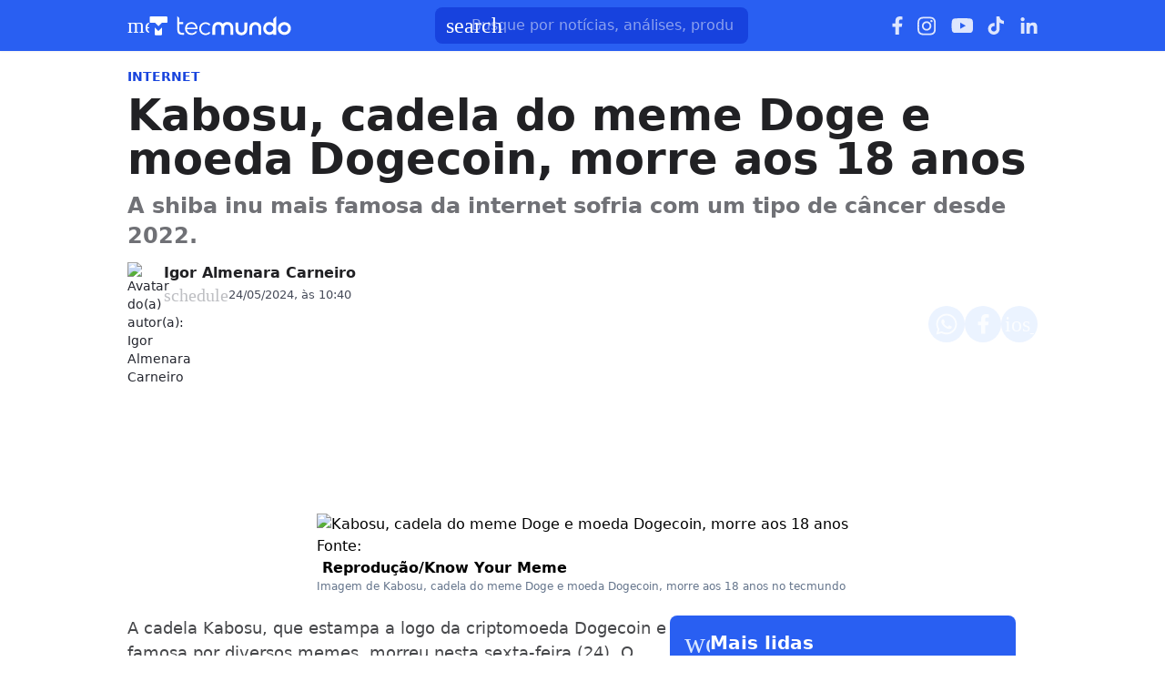

--- FILE ---
content_type: text/css; charset=UTF-8
request_url: https://www.tecmundo.com.br/_next/static/css/130dafd60e598c82.css
body_size: 8761
content:
.smart_image__fIbpHm{aspect-ratio:var(--aspect-ratio);object-fit:cover}@media(min-width:768px){.smart_image__fIbpHm{aspect-ratio:var(--aspect-ratio-desktop,var(--aspect-ratio))}}.kicker__xmzwV2{--kicker-text-color:var(--text-primary-strong);--kicker-square-color:var(--stroke-primary-strong);color:var(--kicker-text-color);transition:var(--text-transition)}.kicker__xmzwV2.simple__0EIiGM{background-color:transparent!important}.kicker__xmzwV2.simple__0EIiGM:hover{opacity:.8}.kicker__xmzwV2.tag__BmnyDv{margin-right:6px;background-color:var(--primary);border-radius:var(--border-radius-base);color:var(--text-on-primary-strong);padding:1px 8px}.kicker__xmzwV2.right-block-light__G2BInj{display:flex;align-items:center;line-height:normal!important}.kicker__xmzwV2.right-block-light__G2BInj:hover{opacity:.7}.kicker__xmzwV2.right-block-light__G2BInj .square__nq4dk3{position:relative;display:inline-block;background-color:var(--kicker-square-color)!important;border-radius:2px;width:13px;height:13px;margin-left:4px}.kicker__xmzwV2.right-block-light__G2BInj .square__nq4dk3:hover{opacity:.7}.kicker__xmzwV2.right-block-dark__r9qaeO{display:flex;align-items:center;color:#fff!important;background-color:transparent!important;height:-moz-fit-content;height:fit-content;width:-moz-fit-content;width:fit-content;line-height:0}.kicker__xmzwV2.right-block-dark__r9qaeO:hover{opacity:.7}.kicker__xmzwV2.right-block-dark__r9qaeO .square__nq4dk3{position:relative;display:inline-block;border-radius:2px;width:13px;height:13px;margin-left:4px;background-color:#fff}.kicker__xmzwV2.right-block-dark__r9qaeO .square__nq4dk3:hover{opacity:.7}.minha-serie-page .kicker__xmzwV2{--kicker-text-color:var(--minha-serie-gray-900,#21221e);--kicker-square-color:var(--minha-serie-green-100-def,#b9ec00)}.voxel-page .kicker__xmzwV2{--kicker-text-color:var(--voxel-pink-700,#b40c3c);--kicker-square-color:var(--voxel-pink-500-def,#fd1154)}.author_name__Cy7kHH{transition:color var(--transition-standard),background-color var(--transition-standard);color:var(--text-strong)}.author_name__Cy7kHH:hover{color:var(--text-primary-strong)}.author_name__Cy7kHH.minha-serie__dYYsua:hover{background-color:#ebffa5}.icon_button__gtB8yW{width:32px;height:32px;border-radius:9999px;display:flex;align-items:center;justify-content:center;transition:all .3s ease-in-out}.icon_button__gtB8yW.tecmundo__4Xnw7T:hover{background-color:#f5f6fa}.icon_button__gtB8yW.tecmundo__4Xnw7T:focus{outline:3px solid #adcbff}.icon_button__gtB8yW.voxel__iP2Pha:hover{background-color:#f9f6f9}.icon_button__gtB8yW.voxel__iP2Pha:focus{outline:3px solid #fe92b0}.icon_button__gtB8yW.minha-serie__dYYsua:hover{background-color:#f6f7f1}.icon_button__gtB8yW.minha-serie__dYYsua:focus{outline:3px solid #719d00}.svg__FVPwHu:hover,.svg__bG0dpT:hover{opacity:.8;transition:all .3s ease-in-out}.article-tags-and-sources__7Dkl24{display:flex;flex-direction:column;align-items:flex-start;gap:.5rem}@media screen and (min-width:48rem){.article-tags-and-sources__7Dkl24{flex-direction:row}}ul.article-sources__1rhglO,ul.article-tags__5ZA4Pd{display:flex;flex-wrap:wrap;justify-content:flex-start;align-items:center;max-width:100%;gap:.5rem}@media screen and (min-width:48rem){ul.article-sources__1rhglO{justify-content:flex-end}}li.button-link__DDdlA4{display:flex;max-width:100%;align-items:center;font-weight:500;font-size:14px;border-radius:var(--border-radius-base)}li.button-link__DDdlA4 a{height:28px;padding:4px 8px;box-shadow:none!important;max-width:360px}.disclaimer__bXKzxo .disclaimer-title__5pzawu{font-size:clamp(14px,1vw,15px)}@font-face{font-family:swiper-icons;src:url("data:application/font-woff;charset=utf-8;base64, [base64]//wADZ2x5ZgAAAywAAADMAAAD2MHtryVoZWFkAAABbAAAADAAAAA2E2+eoWhoZWEAAAGcAAAAHwAAACQC9gDzaG10eAAAAigAAAAZAAAArgJkABFsb2NhAAAC0AAAAFoAAABaFQAUGG1heHAAAAG8AAAAHwAAACAAcABAbmFtZQAAA/gAAAE5AAACXvFdBwlwb3N0AAAFNAAAAGIAAACE5s74hXjaY2BkYGAAYpf5Hu/j+W2+MnAzMYDAzaX6QjD6/4//Bxj5GA8AuRwMYGkAPywL13jaY2BkYGA88P8Agx4j+/8fQDYfA1AEBWgDAIB2BOoAeNpjYGRgYNBh4GdgYgABEMnIABJzYNADCQAACWgAsQB42mNgYfzCOIGBlYGB0YcxjYGBwR1Kf2WQZGhhYGBiYGVmgAFGBiQQkOaawtDAoMBQxXjg/wEGPcYDDA4wNUA2CCgwsAAAO4EL6gAAeNpj2M0gyAACqxgGNWBkZ2D4/wMA+xkDdgAAAHjaY2BgYGaAYBkGRgYQiAHyGMF8FgYHIM3DwMHABGQrMOgyWDLEM1T9/w8UBfEMgLzE////P/5//f/V/xv+r4eaAAeMbAxwIUYmIMHEgKYAYjUcsDAwsLKxc3BycfPw8jEQA/[base64]/uznmfPFBNODM2K7MTQ45YEAZqGP81AmGGcF3iPqOop0r1SPTaTbVkfUe4HXj97wYE+yNwWYxwWu4v1ugWHgo3S1XdZEVqWM7ET0cfnLGxWfkgR42o2PvWrDMBSFj/IHLaF0zKjRgdiVMwScNRAoWUoH78Y2icB/yIY09An6AH2Bdu/UB+yxopYshQiEvnvu0dURgDt8QeC8PDw7Fpji3fEA4z/PEJ6YOB5hKh4dj3EvXhxPqH/SKUY3rJ7srZ4FZnh1PMAtPhwP6fl2PMJMPDgeQ4rY8YT6Gzao0eAEA409DuggmTnFnOcSCiEiLMgxCiTI6Cq5DZUd3Qmp10vO0LaLTd2cjN4fOumlc7lUYbSQcZFkutRG7g6JKZKy0RmdLY680CDnEJ+UMkpFFe1RN7nxdVpXrC4aTtnaurOnYercZg2YVmLN/d/gczfEimrE/fs/bOuq29Zmn8tloORaXgZgGa78yO9/cnXm2BpaGvq25Dv9S4E9+5SIc9PqupJKhYFSSl47+Qcr1mYNAAAAeNptw0cKwkAAAMDZJA8Q7OUJvkLsPfZ6zFVERPy8qHh2YER+3i/BP83vIBLLySsoKimrqKqpa2hp6+jq6RsYGhmbmJqZSy0sraxtbO3sHRydnEMU4uR6yx7JJXveP7WrDycAAAAAAAH//wACeNpjYGRgYOABYhkgZgJCZgZNBkYGLQZtIJsFLMYAAAw3ALgAeNolizEKgDAQBCchRbC2sFER0YD6qVQiBCv/H9ezGI6Z5XBAw8CBK/m5iQQVauVbXLnOrMZv2oLdKFa8Pjuru2hJzGabmOSLzNMzvutpB3N42mNgZGBg4GKQYzBhYMxJLMlj4GBgAYow/P/PAJJhLM6sSoWKfWCAAwDAjgbRAAB42mNgYGBkAIIbCZo5IPrmUn0hGA0AO8EFTQAA");font-weight:400;font-style:normal}:root{--swiper-theme-color:#007aff}.swiper,swiper-container{margin-left:auto;margin-right:auto;position:relative;overflow:hidden;list-style:none;padding:0;z-index:1;display:block}.swiper-vertical>.swiper-wrapper{flex-direction:column}.swiper-wrapper{position:relative;width:100%;height:100%;z-index:1;display:flex;transition-property:transform;transition-timing-function:var(--swiper-wrapper-transition-timing-function,initial);box-sizing:initial}.swiper-android .swiper-slide,.swiper-wrapper{transform:translateZ(0)}.swiper-horizontal{touch-action:pan-y}.swiper-vertical{touch-action:pan-x}.swiper-slide,swiper-slide{flex-shrink:0;width:100%;height:100%;position:relative;transition-property:transform;display:block}.swiper-slide-invisible-blank{visibility:hidden}.swiper-autoheight,.swiper-autoheight .swiper-slide{height:auto}.swiper-autoheight .swiper-wrapper{align-items:flex-start;transition-property:transform,height}.swiper-backface-hidden .swiper-slide{transform:translateZ(0);backface-visibility:hidden}.swiper-3d.swiper-css-mode .swiper-wrapper{perspective:1200px}.swiper-3d .swiper-wrapper{transform-style:preserve-3d}.swiper-3d{perspective:1200px}.swiper-3d .swiper-cube-shadow,.swiper-3d .swiper-slide,.swiper-3d .swiper-slide-shadow,.swiper-3d .swiper-slide-shadow-bottom,.swiper-3d .swiper-slide-shadow-left,.swiper-3d .swiper-slide-shadow-right,.swiper-3d .swiper-slide-shadow-top{transform-style:preserve-3d}.swiper-3d .swiper-slide-shadow,.swiper-3d .swiper-slide-shadow-bottom,.swiper-3d .swiper-slide-shadow-left,.swiper-3d .swiper-slide-shadow-right,.swiper-3d .swiper-slide-shadow-top{position:absolute;left:0;top:0;width:100%;height:100%;pointer-events:none;z-index:10}.swiper-3d .swiper-slide-shadow{background:rgba(0,0,0,.15)}.swiper-3d .swiper-slide-shadow-left{background-image:linear-gradient(270deg,rgba(0,0,0,.5),transparent)}.swiper-3d .swiper-slide-shadow-right{background-image:linear-gradient(90deg,rgba(0,0,0,.5),transparent)}.swiper-3d .swiper-slide-shadow-top{background-image:linear-gradient(0deg,rgba(0,0,0,.5),transparent)}.swiper-3d .swiper-slide-shadow-bottom{background-image:linear-gradient(180deg,rgba(0,0,0,.5),transparent)}.swiper-css-mode>.swiper-wrapper{overflow:auto;scrollbar-width:none;-ms-overflow-style:none}.swiper-css-mode>.swiper-wrapper::-webkit-scrollbar{display:none}.swiper-css-mode>.swiper-wrapper>.swiper-slide{scroll-snap-align:start start}.swiper-horizontal.swiper-css-mode>.swiper-wrapper{scroll-snap-type:x mandatory}.swiper-vertical.swiper-css-mode>.swiper-wrapper{scroll-snap-type:y mandatory}.swiper-css-mode.swiper-free-mode>.swiper-wrapper{scroll-snap-type:none}.swiper-css-mode.swiper-free-mode>.swiper-wrapper>.swiper-slide{scroll-snap-align:none}.swiper-centered>.swiper-wrapper:before{content:"";flex-shrink:0;order:9999}.swiper-centered>.swiper-wrapper>.swiper-slide{scroll-snap-align:center center;scroll-snap-stop:always}.swiper-centered.swiper-horizontal>.swiper-wrapper>.swiper-slide:first-child{margin-inline-start:var(--swiper-centered-offset-before)}.swiper-centered.swiper-horizontal>.swiper-wrapper:before{height:100%;min-height:1px;width:var(--swiper-centered-offset-after)}.swiper-centered.swiper-vertical>.swiper-wrapper>.swiper-slide:first-child{margin-block-start:var(--swiper-centered-offset-before)}.swiper-centered.swiper-vertical>.swiper-wrapper:before{width:100%;min-width:1px;height:var(--swiper-centered-offset-after)}.swiper-lazy-preloader{width:42px;height:42px;position:absolute;left:50%;top:50%;margin-left:-21px;margin-top:-21px;z-index:10;transform-origin:50%;box-sizing:border-box;border-radius:50%;border:4px solid var(--swiper-preloader-color,var(--swiper-theme-color));border-top:4px solid transparent}.swiper-watch-progress .swiper-slide-visible .swiper-lazy-preloader,.swiper:not(.swiper-watch-progress) .swiper-lazy-preloader,swiper-container:not(.swiper-watch-progress) .swiper-lazy-preloader{animation:swiper-preloader-spin 1s linear infinite}.swiper-lazy-preloader-white{--swiper-preloader-color:#fff}.swiper-lazy-preloader-black{--swiper-preloader-color:#000}@keyframes swiper-preloader-spin{0%{transform:rotate(0deg)}to{transform:rotate(1turn)}}.swiper-pagination{position:absolute;text-align:center;transition:opacity .3s;transform:translateZ(0);z-index:10}.swiper-pagination.swiper-pagination-hidden{opacity:0}.swiper-pagination-disabled>.swiper-pagination,.swiper-pagination.swiper-pagination-disabled{display:none!important}.swiper-horizontal>.swiper-pagination-bullets,.swiper-pagination-bullets.swiper-pagination-horizontal,.swiper-pagination-custom,.swiper-pagination-fraction{bottom:var(--swiper-pagination-bottom,8px);top:var(--swiper-pagination-top,auto);left:0;width:100%}.swiper-pagination-bullets-dynamic{overflow:hidden;font-size:0}.swiper-pagination-bullets-dynamic .swiper-pagination-bullet{transform:scale(.33);position:relative}.swiper-pagination-bullets-dynamic .swiper-pagination-bullet-active,.swiper-pagination-bullets-dynamic .swiper-pagination-bullet-active-main{transform:scale(1)}.swiper-pagination-bullets-dynamic .swiper-pagination-bullet-active-prev{transform:scale(.66)}.swiper-pagination-bullets-dynamic .swiper-pagination-bullet-active-prev-prev{transform:scale(.33)}.swiper-pagination-bullets-dynamic .swiper-pagination-bullet-active-next{transform:scale(.66)}.swiper-pagination-bullets-dynamic .swiper-pagination-bullet-active-next-next{transform:scale(.33)}.swiper-pagination-bullet{width:var(--swiper-pagination-bullet-width,var(--swiper-pagination-bullet-size,8px));height:var(--swiper-pagination-bullet-height,var(--swiper-pagination-bullet-size,8px));display:inline-block;border-radius:var(--swiper-pagination-bullet-border-radius,50%);background:var(--swiper-pagination-bullet-inactive-color,#000);opacity:var(--swiper-pagination-bullet-inactive-opacity,.2)}button.swiper-pagination-bullet{border:none;margin:0;padding:0;box-shadow:none;-webkit-appearance:none;-moz-appearance:none;appearance:none}.swiper-pagination-clickable .swiper-pagination-bullet{cursor:pointer}.swiper-pagination-bullet:only-child{display:none!important}.swiper-pagination-bullet-active{opacity:var(--swiper-pagination-bullet-opacity,1);background:var(--swiper-pagination-color,var(--swiper-theme-color))}.swiper-pagination-vertical.swiper-pagination-bullets,.swiper-vertical>.swiper-pagination-bullets{right:var(--swiper-pagination-right,8px);left:var(--swiper-pagination-left,auto);top:50%;transform:translate3d(0,-50%,0)}.swiper-pagination-vertical.swiper-pagination-bullets .swiper-pagination-bullet,.swiper-vertical>.swiper-pagination-bullets .swiper-pagination-bullet{margin:var(--swiper-pagination-bullet-vertical-gap,6px) 0;display:block}.swiper-pagination-vertical.swiper-pagination-bullets.swiper-pagination-bullets-dynamic,.swiper-vertical>.swiper-pagination-bullets.swiper-pagination-bullets-dynamic{top:50%;transform:translateY(-50%);width:8px}.swiper-pagination-vertical.swiper-pagination-bullets.swiper-pagination-bullets-dynamic .swiper-pagination-bullet,.swiper-vertical>.swiper-pagination-bullets.swiper-pagination-bullets-dynamic .swiper-pagination-bullet{display:inline-block;transition:transform .2s,top .2s}.swiper-horizontal>.swiper-pagination-bullets .swiper-pagination-bullet,.swiper-pagination-horizontal.swiper-pagination-bullets .swiper-pagination-bullet{margin:0 var(--swiper-pagination-bullet-horizontal-gap,4px)}.swiper-horizontal>.swiper-pagination-bullets.swiper-pagination-bullets-dynamic,.swiper-pagination-horizontal.swiper-pagination-bullets.swiper-pagination-bullets-dynamic{left:50%;transform:translateX(-50%);white-space:nowrap}.swiper-horizontal>.swiper-pagination-bullets.swiper-pagination-bullets-dynamic .swiper-pagination-bullet,.swiper-pagination-horizontal.swiper-pagination-bullets.swiper-pagination-bullets-dynamic .swiper-pagination-bullet{transition:transform .2s,left .2s}.swiper-horizontal.swiper-rtl>.swiper-pagination-bullets-dynamic .swiper-pagination-bullet,:host(.swiper-horizontal.swiper-rtl) .swiper-pagination-bullets-dynamic .swiper-pagination-bullet{transition:transform .2s,right .2s}.swiper-pagination-fraction{color:var(--swiper-pagination-fraction-color,inherit)}.swiper-pagination-progressbar{background:var(--swiper-pagination-progressbar-bg-color,rgba(0,0,0,.25));position:absolute}.swiper-pagination-progressbar .swiper-pagination-progressbar-fill{background:var(--swiper-pagination-color,var(--swiper-theme-color));position:absolute;left:0;top:0;width:100%;height:100%;transform:scale(0);transform-origin:left top}.swiper-rtl .swiper-pagination-progressbar .swiper-pagination-progressbar-fill{transform-origin:right top}.swiper-horizontal>.swiper-pagination-progressbar,.swiper-pagination-progressbar.swiper-pagination-horizontal,.swiper-pagination-progressbar.swiper-pagination-vertical.swiper-pagination-progressbar-opposite,.swiper-vertical>.swiper-pagination-progressbar.swiper-pagination-progressbar-opposite{width:100%;height:var(--swiper-pagination-progressbar-size,4px);left:0;top:0}.swiper-horizontal>.swiper-pagination-progressbar.swiper-pagination-progressbar-opposite,.swiper-pagination-progressbar.swiper-pagination-horizontal.swiper-pagination-progressbar-opposite,.swiper-pagination-progressbar.swiper-pagination-vertical,.swiper-vertical>.swiper-pagination-progressbar{width:var(--swiper-pagination-progressbar-size,4px);height:100%;left:0;top:0}.swiper-pagination-lock{display:none}:root{--swiper-navigation-size:44px}.swiper-button-next,.swiper-button-prev{position:absolute;top:var(--swiper-navigation-top-offset,50%);width:calc(var(--swiper-navigation-size)/ 44 * 27);height:var(--swiper-navigation-size);margin-top:calc(0px - (var(--swiper-navigation-size)/ 2));z-index:10;cursor:pointer;display:flex;align-items:center;justify-content:center;color:var(--swiper-navigation-color,var(--swiper-theme-color))}.swiper-button-next.swiper-button-disabled,.swiper-button-prev.swiper-button-disabled{opacity:.35;cursor:auto;pointer-events:none}.swiper-button-next.swiper-button-hidden,.swiper-button-prev.swiper-button-hidden{opacity:0;cursor:auto;pointer-events:none}.swiper-navigation-disabled .swiper-button-next,.swiper-navigation-disabled .swiper-button-prev{display:none!important}.swiper-button-next:after,.swiper-button-prev:after{font-family:swiper-icons;font-size:var(--swiper-navigation-size);text-transform:none!important;letter-spacing:0;font-variant:normal;line-height:1}.swiper-button-prev,.swiper-rtl .swiper-button-next{left:var(--swiper-navigation-sides-offset,10px);right:auto}.swiper-button-prev:after,.swiper-rtl .swiper-button-next:after{content:"prev"}.swiper-button-next,.swiper-rtl .swiper-button-prev{right:var(--swiper-navigation-sides-offset,10px);left:auto}.swiper-button-next:after,.swiper-rtl .swiper-button-prev:after{content:"next"}.swiper-button-lock{display:none}.button_control__G8NscB{padding:8px 12px;font-size:14px;font-weight:500;cursor:pointer;transition:all .3s ease-in-out;border:none;outline-offset:-3px}.guia-de-compras__93ss20,.tecmundo__7Thuxe{border-radius:6px}.default__YzyNqS.guia-de-compras__93ss20,.tecmundo__7Thuxe.default__YzyNqS{color:#707176}.guia-de-compras__93ss20:hover,.tecmundo__7Thuxe:hover{color:#212124;background-color:#f5f6fa}.guia-de-compras__93ss20:focus,.tecmundo__7Thuxe:focus{color:#707176;outline:3px solid #d1d2d6}.selected__2QGT2G.guia-de-compras__93ss20,.tecmundo__7Thuxe.selected__2QGT2G{color:#212124;background:#e4e6ea}.minha-serie__KkGGEy{border-radius:8px}.minha-serie__KkGGEy.default__YzyNqS{color:#71726d}.minha-serie__KkGGEy:hover{color:#21221e;background-color:#f6f7f1}.minha-serie__KkGGEy:focus{color:#71726d;outline:3px solid #d1d3cd}.minha-serie__KkGGEy.selected__2QGT2G{color:#21221e;background:#e5e6e1}.voxel__9ONZ5A{border-radius:0}.voxel__9ONZ5A.default__YzyNqS{color:#747074}.voxel__9ONZ5A:hover{color:#232123;background-color:#f9f6f9}.voxel__9ONZ5A:focus{color:#747074;outline:3px solid #d5d1d5}.voxel__9ONZ5A.selected__2QGT2G{color:#232123;background:#e8e5e8}.cta_card__JAtOO3{background-color:#285ff1;border-radius:var(--corner-base,8px);background:linear-gradient(180deg,hsla(0,0%,100%,.16),hsla(0,0%,100%,0) 39.79%),linear-gradient(0deg,rgba(0,72,240,.84),rgba(0,72,240,.84)),#285ff1;width:280px;height:324.667px;padding:1.5rem;border-radius:8px;display:flex;flex-direction:column;align-items:center;justify-content:center;text-align:center;gap:.5rem;color:#fff;text-decoration:none;transition:all .3s ease-in-out;outline-offset:-4px;margin-right:16px}.cta_card__JAtOO3,.cta_card__JAtOO3:hover{box-shadow:inset 0 1px 2px 0 hsla(0,0%,100%,.1)}.cta_card__JAtOO3:hover{background:linear-gradient(180deg,hsla(0,0%,100%,.3),hsla(0,0%,100%,0) 40%),linear-gradient(0deg,rgba(0,72,240,.84),rgba(0,72,240,.84)),#285ff1}.cta_card__JAtOO3:active{background:linear-gradient(180deg,hsla(0,0%,100%,.04),hsla(0,0%,100%,0)),linear-gradient(0deg,rgba(0,72,240,.84),rgba(0,72,240,.84)),#285ff1;box-shadow:inset 0 1px 2px 0 hsla(0,0%,100%,.1)}.cta_card__JAtOO3:focus{background:linear-gradient(180deg,hsla(0,0%,100%,.16),hsla(0,0%,100%,0)),linear-gradient(0deg,rgba(0,72,240,.84),rgba(0,72,240,.84)),#285ff1;outline:4px solid #adcbff}.cta_card__JAtOO3 span:not(.icon){background:#ebf3ff;height:36px;display:flex;align-items:center;border-radius:8px;min-width:32px;font-size:12px;color:#003db8;padding:0 12px;margin-top:1.5rem;font-weight:600}.offer_card__6kb7Wt{transition:transform .3s ease-in-out}.offer_card__6kb7Wt h3{transition:all .3s ease-in-out}.offer_card__6kb7Wt:not(.no_scale__21wAUY):hover{transform:scale(1.03)}.offer_card__6kb7Wt:hover h3{color:#285ff1}.image_product__DkntPa{border:1px solid rgba(0,0,0,.05);border-radius:8px;height:159px;aspect-ratio:238/158.67;object-fit:contain!important}@media(max-width:768px){.image_product__DkntPa{width:96px!important;height:77px!important;aspect-ratio:96/77}}.special_offers__mJicOt .swiper.swiper-initialized.swiper-horizontal.swiper-backface-hidden{padding-right:12px!important}.special_offers__mJicOt button{outline:none;transition:all .3s ease-in-out}.special_offers__mJicOt.layout_compact__s542l0 .offer_card__6kb7Wt{padding-top:0!important;padding-bottom:0!important;transition:none}.special_offers__mJicOt.layout_compact__s542l0 .offer_card__6kb7Wt:hover{transform:none}.special_offers__mJicOt.layout_compact__s542l0 .offer_card__6kb7Wt:hover h3{color:#285ff1}@media(max-width:768px){.special_offers__mJicOt:not(.layout_compact__s542l0) .offer_card__6kb7Wt{border:none!important}.special_offers__mJicOt:not(.layout_compact__s542l0,.layout_carousel__9sGeJe) .image_product__DkntPa{width:96px!important;height:77px!important}.special_offers__mJicOt:not(.layout_compact__s542l0,.layout_carousel__9sGeJe) h3{max-width:243px}.image_product__DkntPa{width:280px!important;height:186px!important}}.special_offers__mJicOt .overflow-x-auto.slim-scrollbar{scroll-behavior:smooth}.special_offers__mJicOt .overflow-x-auto.slim-scrollbar::-webkit-scrollbar{height:3px;background-color:transparent}.special_offers__mJicOt .overflow-x-auto.slim-scrollbar::-webkit-scrollbar-track{background-color:#fff;height:3px!important;padding-top:12px;border-radius:3px}.special_offers__mJicOt .overflow-x-auto.slim-scrollbar::-webkit-scrollbar-thumb{background-color:#e0e0e0;border-radius:3px;border:none}.special_offers__mJicOt .overflow-x-auto.slim-scrollbar::-webkit-scrollbar-thumb:hover{background-color:transparent}.read-also__V0Kt0d{border-color:var(--stroke-primary-strong);transition:var(--text-transition)}.read-also__V0Kt0d:has(a:hover){background-color:var(--link-background-hover)}.read-also__V0Kt0d .pseudo-kicker{background-color:var(--primary);border-radius:var(--border-radius-base);color:var(--text-on-primary-strong)}.read-also__V0Kt0d a{background-color:transparent;display:inline;transition:var(--text-transition);color:var(--link-color);font-weight:var(--text-bold);text-decoration:none}.read-also__V0Kt0d a:hover{color:var(--link-color-hover)}.container__KGafLi .dynamic_numbering__imJBc2{margin-left:28px}.container__KGafLi .dynamic_numbering__imJBc2:last-child{padding-bottom:0!important}.container__KGafLi .title__ocUYGO{margin:0 24px 0 8px}@media(max-width:780px){.container__KGafLi{box-shadow:none!important}}.videos_shorts__Nk4Wel{background-color:#f6f7f9}.videos_shorts__Nk4Wel .shorts__crgeH7 .swiper{width:100%;overflow:visible}.videos_shorts__Nk4Wel .shorts__crgeH7 .swiper-wrapper{padding:24px 0!important}.videos_shorts__Nk4Wel .shorts__crgeH7 .swiper-slide{max-width:232px;height:412px;flex-shrink:0;transition:transform .3s ease-in-out}.videos_shorts__Nk4Wel .shorts__crgeH7 .swiper-slide-next,.videos_shorts__Nk4Wel .shorts__crgeH7 .swiper-slide-prev{transform:translateX(-50%)}.videos_shorts__Nk4Wel .shorts__crgeH7 .swiper-slide-active{opacity:1;transform:translateX(0)}.videos_shorts__Nk4Wel .shorts__crgeH7 .short_container__xsO7bV{max-width:232px;height:412px;border-radius:var(--border-radius-base);overflow:hidden}.videos_shorts__Nk4Wel .shorts__crgeH7 .short_container__xsO7bV img{transition:scale var(--transition-standard)}.videos_shorts__Nk4Wel .shorts__crgeH7 .short_container__xsO7bV:hover img{scale:1.05}.videos_shorts__Nk4Wel .shorts__crgeH7 .short_image__W9vC5Q{object-fit:cover;border-radius:2px;border:none;height:100%}.videos_shorts__Nk4Wel .shorts__crgeH7 .info__gZoSXh{background:linear-gradient(0deg,rgba(0,0,0,.9) 10.76%,transparent 95.61%)}.videos_shorts__Nk4Wel .shorts__crgeH7 .info__gZoSXh.tecmundo__kf61c8{border-radius:8px}.videos_shorts__Nk4Wel .shorts__crgeH7 .info__gZoSXh.voxel__eUZ2cO{border-radius:2px}.videos_shorts__Nk4Wel .shorts__crgeH7 .info__gZoSXh.minha-serie__EoQioz{border-radius:12px}.videos_shorts__Nk4Wel .shorts__crgeH7 .info__gZoSXh:hover{transition:all var(--transition-standard)}.videos_shorts__Nk4Wel .shorts__crgeH7 .swiper-pagination .swiper-pagination-bullet.swiper-pagination-bullet-active{width:16px;opacity:1;z-index:2}.videos_shorts__Nk4Wel .shorts__crgeH7 .swiper-pagination .swiper-pagination-bullet{background-color:#8695aa;opacity:1;border-radius:6px;width:8px;height:8px;margin-right:4px;transform-origin:center center;z-index:2}.videos_shorts__Nk4Wel .shorts__crgeH7 .swiper-pagination.swiper-pagination-clickable.swiper-pagination-bullets.swiper-pagination-horizontal{margin-bottom:12px;position:relative}.videos_shorts__Nk4Wel #guia-de-compras .swiper-pagination .swiper-pagination-bullet.swiper-pagination-bullet-active,.videos_shorts__Nk4Wel #tecmundo .swiper-pagination .swiper-pagination-bullet.swiper-pagination-bullet-active{background-color:#295ff2}.videos_shorts__Nk4Wel #voxel .swiper-pagination .swiper-pagination-bullet.swiper-pagination-bullet-active{background-color:#e60f4c}.videos_shorts__Nk4Wel #minha-serie .swiper-pagination .swiper-pagination-bullet.swiper-pagination-bullet-active{background-color:#b9eb00}.videos_shorts__Nk4Wel #tecmundo .swiper-slide img{border-radius:8px}.videos_shorts__Nk4Wel #voxel .swiper-slide img{border-radius:2px}.videos_shorts__Nk4Wel #minha-serie .swiper-slide img{border-radius:12px}.sidebar_container__BPxt08{margin-right:0;margin-left:0;overflow:hidden}.sidebar_container__BPxt08 h2{font-size:30px!important}.sidebar_container__BPxt08 .widget_container__g3WhJp{width:100%}.sidebar_container__BPxt08 .widget_container__g3WhJp .content__dYUlAn{padding-top:12rem}.sidebar_container__BPxt08 .widget_container__g3WhJp .content__dYUlAn h2,.sidebar_container__BPxt08 .widget_container__g3WhJp .content__dYUlAn p{width:100%}.sidebar_container__BPxt08 .widget_container__g3WhJp .swiper_container{top:2rem;left:0;padding-right:0;width:100%!important}.sidebar_container__BPxt08 .btn_cta__aUn57n{flex-direction:column}.widget_container__g3WhJp .swiper_container{position:absolute!important;right:0!important;width:58%!important;z-index:0!important;-webkit-mask-image:linear-gradient(90deg,transparent 0,#26272b 40% 60%,transparent);mask-image:linear-gradient(90deg,transparent 0,#26272b 40% 60%,transparent)}.widget_container__g3WhJp .swiper_container:after{-webkit-box-reflect:above!important}.widget_container__g3WhJp .swiper-wrapper{transition-timing-function:linear!important}.widget_container__g3WhJp .swiper-slide{width:auto!important;margin-right:8px!important}.widget_container__g3WhJp .coupon_card__q4DMYt{position:relative;padding:8px 0;border-radius:8px;overflow:visible}.widget_container__g3WhJp .coupon_card__q4DMYt:after,.widget_container__g3WhJp .coupon_card__q4DMYt:before{content:"";position:absolute;left:50%;width:30px;height:30px;background-color:#26272b;border-radius:50%;transform:translateX(-50%)}.widget_container__g3WhJp .coupon_card__q4DMYt:before{top:-18px}.widget_container__g3WhJp .coupon_card__q4DMYt:after{bottom:-18px}.widget_container__g3WhJp .coupon_card__q4DMYt img{height:auto!important}@media(max-width:720px){.sidebar_container__BPxt08 .swiper-wrapper{gap:0!important}.widget_container__g3WhJp .content__dYUlAn{padding-top:12rem}.widget_container__g3WhJp .swiper_container{top:2rem;left:0;padding-right:0;width:100%!important}}.faq_item__3H1hCX{margin-top:16px;position:relative}.faq_item__3H1hCX:before{content:"";position:absolute;left:0;bottom:-8px;width:100%;height:1px;background-color:var(--stroke-weak)}.faq_item__3H1hCX:last-child:before{content:none}.main_area__SBgBhL{max-width:1032px}.main_area__SBgBhL caption,.main_area__SBgBhL figcaption{color:var(--text-weak);font-size:max(14px,.875em);line-height:1.4;margin-block:.5lh}.main_area__SBgBhL caption:before,.main_area__SBgBhL figcaption:before{position:relative;bottom:-2px;display:inline-block;width:1rem;aspect-ratio:1/1;margin-right:.125em;font-family:var(--font-icons);font-size:16px;font-weight:400;line-height:1;font-variation-settings:"FILL" 1,"wght" 400,"GRAD" 0,"opsz" 20}.main_area__SBgBhL caption em,.main_area__SBgBhL caption strong,.main_area__SBgBhL figcaption em,.main_area__SBgBhL figcaption strong{font-size:inherit;line-height:inherit}.main_area__SBgBhL figure{margin:.875lh auto}.main_area__SBgBhL figure.image :is(caption,figcaption):before{content:""}.main_area__SBgBhL figure.table{display:block;width:100%;margin-inline:0;-webkit-overflow-scrolling:touch;overflow-x:scroll;scrollbar-width:none}.main_area__SBgBhL figure.table :is(caption,figcaption):before{content:""}.main_area__SBgBhL table{--table-cell-padding:0.5rem;--table-cell-border-color:var(--stroke-weak);--table-cell-max-width:200px;border-collapse:collapse;border-radius:var(--border-radius-base);table-layout:fixed;min-width:-moz-max-content;min-width:max-content;margin:0 auto}.main_area__SBgBhL thead{border-block-end:1px solid var(--table-cell-border-color)}.main_area__SBgBhL thead tr{color:var(--text-weak);font-weight:var(--text-bold);vertical-align:bottom;font-size:max(14px,.875em)}.main_area__SBgBhL thead tr:last-of-type:not(:only-of-type){font-size:1rem}.main_area__SBgBhL tfoot{border-block-start:1px solid var(--table-cell-border-color)}.main_area__SBgBhL tfoot tr{color:var(--text-weak);font-weight:var(--text-bold);vertical-align:top}.main_area__SBgBhL td,.main_area__SBgBhL th{background-color:transparent;border:1px solid var(--table-cell-border-color);padding:var(--table-cell-padding);vertical-align:initial;text-align:start;border-inline:none;border-block:none;max-width:var(--table-cell-max-width)}.main_area__SBgBhL tbody tr:has(:is(td,th)[rowspan]){border-block-start:1px solid var(--table-cell-border-color)}.main_area__SBgBhL tbody tr:has(:is(td,th)[rowspan])~tr:not(:has(:is(td,th)[rowspan])){border-block-start:none}.main_area__SBgBhL tbody tr:not(:has(:is(td,th)[rowspan]:first-of-type))~tr{border-block-start:1px solid var(--table-cell-border-color)}.main_area__SBgBhL td,.main_area__SBgBhL tr{transition:background-color var(--transition-standard)}.main_area__SBgBhL tr.hovered,.main_area__SBgBhL tr.hovered td,.main_area__SBgBhL tr.hovered th{background-color:var(--fill-weak)}.main_area__SBgBhL tr.fading,.main_area__SBgBhL tr.fading td,.main_area__SBgBhL tr.fading th{background-color:transparent}.bullet__nfFn48{font-size:11px;display:inline-block;vertical-align:middle;margin:0 6px}.article-main-text__AZC8hB{color:var(--text-medium);font-family:var(--font-sans);font-size:var(--font-size-base);padding-block-end:2rem}.article-main-text__AZC8hB>*+*{margin-block-start:.8lh}.article-main-text__AZC8hB .img-fc{border-radius:var(--border-radius-base);padding-bottom:8px;background-color:#f8fafc}.article-main-text__AZC8hB .img-fc>img{margin-bottom:7px}.article-main-text__AZC8hB .img-fc>div,.article-main-text__AZC8hB .img-fc>span{padding:0 8px;color:var(--text-weak);font-size:.75rem;line-height:1rem}.article-main-text__AZC8hB .img-fc>div span,.article-main-text__AZC8hB .img-fc>span span{font-size:.75rem;line-height:1rem;margin:0}.article-main-text__AZC8hB iframe{aspect-ratio:16/9;border-radius:var(--border-radius-base)}.article-main-text__AZC8hB .raw-html-embed{margin-block:.875lh}.article-main-text__AZC8hB .raw-html-embed .twitter-tweet,.article-main-text__AZC8hB .raw-html-embed>iframe{margin-left:auto!important;margin-right:auto!important}.article-main-text__AZC8hB iframe:not([id*=google_ads_iframe_]){width:100%!important}.article-main-text__AZC8hB iframe:not([id*=google_ads_iframe_]).iframeYoutube{height:100%}.article-main-text__AZC8hB img{width:100%;max-height:512px;object-fit:contain;background-color:var(--fill-weak);border-radius:var(--border-radius-base)}.article-main-text__AZC8hB h2,.article-main-text__AZC8hB h3,.article-main-text__AZC8hB h4,.article-main-text__AZC8hB h5,.article-main-text__AZC8hB h6{font-family:inherit;font-weight:var(--text-bold);margin-block:1.2lh 0;text-wrap:pretty}.article-main-text__AZC8hB h2 span,.article-main-text__AZC8hB h3 span,.article-main-text__AZC8hB h4 span,.article-main-text__AZC8hB h5 span,.article-main-text__AZC8hB h6 span{color:inherit;font-family:inherit;font-size:inherit;font-weight:inherit}.article-main-text__AZC8hB h2{font-size:clamp(24px,2vw,32px);line-height:1.2}.article-main-text__AZC8hB h3{font-size:clamp(20px,2vw,28px);line-height:1.3}.article-main-text__AZC8hB h4{font-size:clamp(18px,2vw,24px);line-height:1.4}.article-main-text__AZC8hB h5{font-size:clamp(16px,2vw,20px);line-height:1.4}.article-main-text__AZC8hB h6{font-size:1rem;line-height:1.5rem}.article-main-text__AZC8hB :not(.read-also) a{color:var(--link-color);font-weight:var(--text-bold);background-color:var(--link-background);border-bottom:0 solid var(--link-border);text-decoration:none;transition:var(--text-transition)}.article-main-text__AZC8hB :not(.read-also) a:hover{background-color:var(--link-background-hover);border-bottom:2px solid var(--link-border);color:var(--link-color-hover)}.article-main-text__AZC8hB a,.article-main-text__AZC8hB span,.article-main-text__AZC8hB strong{font-size:inherit}.article-main-text__AZC8hB strong{font-weight:var(--text-bold)}.article-main-text__AZC8hB ol,.article-main-text__AZC8hB ul{padding:0 0 0 32px;margin:.8lh 0}.article-main-text__AZC8hB ul{list-style-type:disc}.article-main-text__AZC8hB ul ::marker{color:var(--fill-brand)}.article-main-text__AZC8hB ol{list-style-type:decimal}.article-main-text__AZC8hB ol ::marker{font-weight:var(--text-bold);color:var(--text-primary-strong)}.article-main-text__AZC8hB li{margin:0}.article-main-text__AZC8hB li+li{margin-block-start:.4lh}.article-main-text__AZC8hB .bloquote__3M7qsA,.article-main-text__AZC8hB .nzn-article-eye__PljlCX,.article-main-text__AZC8hB blockquote{color:var(--text-primary-strong);font-size:clamp(1.4em,2vw,1.8em)!important;line-height:1.4;font-weight:500;display:block;padding-block-end:24px;position:relative;text-align:center!important}.article-main-text__AZC8hB .bloquote__3M7qsA:before,.article-main-text__AZC8hB .nzn-article-eye__PljlCX:before,.article-main-text__AZC8hB blockquote:before{content:"";font-family:var(--font-icons);font-size:4rem;color:var(--text-primary-weak);font-variation-settings:"FILL" 1,"wght" 500,"GRAD" 0,"opsz" 24;display:block}.article-main-text__AZC8hB .bloquote__3M7qsA p,.article-main-text__AZC8hB .bloquote__3M7qsA span,.article-main-text__AZC8hB .bloquote__3M7qsA strong,.article-main-text__AZC8hB .nzn-article-eye__PljlCX p,.article-main-text__AZC8hB .nzn-article-eye__PljlCX span,.article-main-text__AZC8hB .nzn-article-eye__PljlCX strong,.article-main-text__AZC8hB blockquote p,.article-main-text__AZC8hB blockquote span,.article-main-text__AZC8hB blockquote strong{color:inherit;font-size:inherit!important;line-height:inherit}.article-main-text__AZC8hB .bloquote__3M7qsA p,.article-main-text__AZC8hB .nzn-article-eye__PljlCX p,.article-main-text__AZC8hB blockquote p{margin-block:0}.article-main-text__AZC8hB del,.article-main-text__AZC8hB s{opacity:.6}.article-main-text__AZC8hB .nzn-article-eye{padding-top:54px!important}.article-main-text__AZC8hB a[style]{color:inherit!important}.article-main-text__AZC8hB a[style]:hover{text-decoration:underline!important}.article-main-text__AZC8hB [style*="text-align: justify"],.article-main-text__AZC8hB [style*="text-align:justify"]{text-align:left!important}.article-title__0EZP1w{margin-top:6px;color:var(--text-strong)}.article-call-text__rgqVit{color:var(--text-weak)}.author_avatar__deHLm2 a,.author_avatar__deHLm2 p{font-size:14px}.author_avatar__deHLm2 img{width:32px;height:32px}.ads_by_content__4oWkgE{display:flex;align-items:center;flex-direction:column;justify-content:center;padding:1rem 0 0;position:relative;z-index:4}.ads_by_content__4oWkgE:before{content:"Continua após a publicidade";color:var(--text-weak);font-size:12px;font-weight:500;text-transform:uppercase;position:absolute;top:1rem}.ads_by_content__4oWkgE#banner-video-area:before{top:-.25rem}.banner__z49Rrp{width:100%!important;border-radius:var(--border-radius-base);margin:0}@media(max-width:720px){.main_area__SBgBhL{overflow-x:hidden}.minha-serie-page .the-content__dsNr3i .bloquote__3M7qsA,.minha-serie-page .the-content__dsNr3i .bloquote__3M7qsA p,.minha-serie-page .the-content__dsNr3i .bloquote__3M7qsA span,.tecmundo-page .the-content__dsNr3i .bloquote__3M7qsA,.tecmundo-page .the-content__dsNr3i .bloquote__3M7qsA p,.tecmundo-page .the-content__dsNr3i .bloquote__3M7qsA span,.voxel-page .the-content__dsNr3i .bloquote__3M7qsA,.voxel-page .the-content__dsNr3i .bloquote__3M7qsA p,.voxel-page .the-content__dsNr3i .bloquote__3M7qsA span{font-size:18px!important}.minha-serie-page .the-content__dsNr3i ol,.minha-serie-page .the-content__dsNr3i ul,.tecmundo-page .the-content__dsNr3i ol,.tecmundo-page .the-content__dsNr3i ul,.voxel-page .the-content__dsNr3i ol,.voxel-page .the-content__dsNr3i ul{padding:0 0 0 24px}}